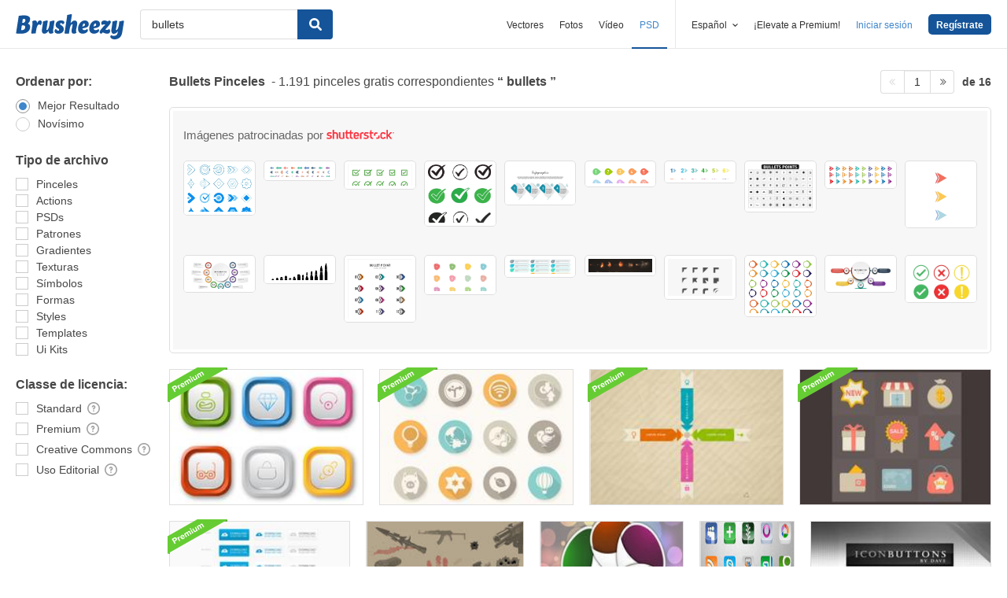

--- FILE ---
content_type: text/plain;charset=UTF-8
request_url: https://c.pub.network/v2/c
body_size: -262
content:
f3c7e37b-0483-4ef3-815b-e183f6b473c3